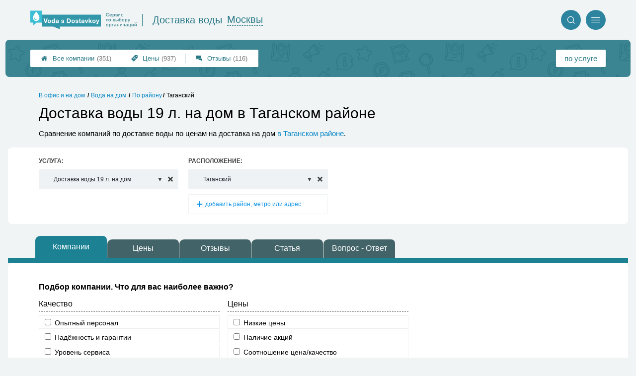

--- FILE ---
content_type: text/html; charset=utf-8
request_url: https://msk.voda-s-dostavkoy.ru/search.php?structure=67&district=25
body_size: 9090
content:
<!doctype html>
<html lang="ru">

<head>
    <title>Доставка воды 19 л. на дом в Таганском районе &#x1f3c6;</title>
        <meta name='description' content='Сравнение компаний по доставке воды по ценам на доставка на дом  в Таганском районе.'>
        <meta name='keywords' content=''>
        <meta http-equiv='Content-Type' content='text/html; charset=utf-8'>
            <style>a{padding:1em;display:inline-block}img{max-width:100%}body{font-size:16px}</style><link rel="stylesheet" href="https://msk.voda-s-dostavkoy.ru/assets/packs/a2_tables_3.css?v=469"/><script>var runMultiFilter = 1;</script><link rel="stylesheet" href="https://msk.voda-s-dostavkoy.ru/app/p/a2/basePages2/blocks/firmsBlock/attentionMessage/attentionMessage.css?v=469"/><link rel="preload" as="font" href="/assets/packs/fonts/icons2.ttf?v=469" as="font" crossorigin><link rel="preconnect" href="https://mc.yandex.ru"><link rel="preconnect" href="https://counter.yadro.ru"><script>var firmsLabel="Компании";</script><style id="tableCss">@media only screen and (max-width: 1440px) {.firmsTable {font-size: calc(0.3vw + 9.44px);}}@media only screen and (max-width: 720px) {.firmsTable {font-size: 11.6px;}}@supports(display:grid) {.t_row{grid-template-columns:2fr 1fr 1fr 1fr 1fr 1fr 1fr 7em;}@media only screen and (max-width: 10000px) {.t_row {grid-template: repeat(2,auto) / 2fr repeat(5, 1fr) 7em;} .t_row > div {grid-row: 1/3;}.t_row > :nth-child(7) {grid-row: 2; grid-column: 1;} .t_row.head > :nth-child(7) {display:none!important;} }@media only screen and (max-width: 640px) {.t_row {grid-template: repeat(2,auto) / 2fr repeat(4, 1fr) 7em;} .t_row > div {grid-row: 1/3;}.t_row > :nth-child(7) {grid-row: 2; grid-column: 1;} .t_row.head > :nth-child(7) {display:none!important;} .t_row > :nth-child(5) {grid-row: 2; grid-column: 6;} .t_row.head > :nth-child(5) {display:none!important;} }@media only screen and (max-width: 560px) {.t_row {grid-template: repeat(4,auto) / 2fr repeat(3, 1fr) 7em;} .t_row > div {grid-row: 1/5;}.t_row > :nth-child(7) {grid-row: 2; grid-column: 1;} .t_row.head > :nth-child(7) {display:none!important;} .t_row > :nth-child(5) {grid-row: 3; grid-column: 1;} .t_row.head > :nth-child(5) {display:none!important;} .t_row > :nth-child(8) {grid-row: 4; grid-column: 1;} .t_row.head > :nth-child(8) {display:none!important;} }@media only screen and (max-width: 650px) {.t_row {grid-template: repeat(7,auto) / 2fr 1.2fr;}.t_row > :nth-child(1) {grid-column: 1;grid-row: 1/3;}.t_row > :nth-child(8) {grid-column: 2;grid-row: 1;text-align: right;}.t_row > :nth-child(5) {grid-column: 2;grid-row: 2;text-align: right;}.t_row > :nth-child(7) { grid-column: 1/3; grid-row: 3;}.t_row > :nth-child(2) { grid-column: 1/3; grid-row: 4; display: flex; justify-content: space-between; text-align: right;}.t_row > :nth-child(2):before {content: "Вода 19 литров (до 4 шт.)"; text-align: left;}.t_row > :nth-child(3) { grid-column: 1/3; grid-row: 5; display: flex; justify-content: space-between; text-align: right;}.t_row > :nth-child(3):before {content: "Вода 5 - 6 литров (до 20 шт.)"; text-align: left;}.t_row > :nth-child(4) { grid-column: 1/3; grid-row: 6; display: flex; justify-content: space-between; text-align: right;}.t_row > :nth-child(4):before {content: "Вода 19 литров (5-19 шт.)"; text-align: left;}.t_row > :nth-child(6) { grid-column: 1/3; grid-row: 7; display: flex; justify-content: space-between; text-align: right;}.t_row > :nth-child(6):before {content: "Расстояние"; text-align: left;}}}</style>    <meta name="viewport" content="width=device-width, initial-scale=1.0">
    <meta name="format-detection" content="telephone=no"/>
</head>

<body class="">
<!--LiveInternet counter--><script type="text/javascript"><!--
    new Image().src = "//counter.yadro.ru/hit?r" +
            escape(document.referrer) + ((typeof (screen) == "undefined") ? "" :
            ";s" + screen.width + "*" + screen.height + "*" + (screen.colorDepth ?
                    screen.colorDepth : screen.pixelDepth)) + ";u" + escape(document.URL) +
            ";h" + escape(document.title.substring(0, 80)) +
            ";" + Math.random();//--></script><!--/LiveInternet--><div class='p_a2_template3_dropMenu'>
<div class="round close" title="Закрыть">
    <i>&#xe916;</i>
</div>

<div class="menuBlock hiddenScroll" data-key="menu">

    <div class="city" load_module="p_a2_template3_selectCity">Москва <i>&#xe913;</i></div>

    <div class="menuParts">

        
        <div class="part4">
            <a href='/'><i>&#xf015;</i>Все  компании </a><a href='/p_a2_nav_prices'><i>&#xe910;</i>Цены</a><a href='__dostavka_vody_otzyvy'><i>&#xe912;</i>Отзывы</a>        </div>

        <div class="part5">
            <div class="menu_label">
                все компании:
            </div>
            <a href="/p_a2_nav_services"><i>&#xe908;</i>По списку услуг</a><a href="/p_a2_nav_metro"><i>&#xf239;</i>По метро</a>            <a href="/p_a2_nav_districts"><i>&#xf279;</i>По районам</a>        </div>

        <div class="part3">
            <a href="/p_firm_add"><i>&#xf005;</i>Добавить компанию</a>                                </div>
    </div>


            <div class="login btn" load_module="p_a2_template3_login">Личный кабинет</div>
        </div></div><div class='p_a2_template3_headerGrid'><header class="headerGrid__wrap woterHeaderClass" id="template_header">
    <div class="searchOverflow" id="searchOverflow"></div>
    <div class="headerGrid">
        <div class="headerGrid__headerFlexWrapper">
            <div class="headerGrid__logoWrap">
                <a href='/' class="headerGrid__logoAndDesc">
                    <img src="/img/logo_t3/3.svg" alt="logo">
                    <span>
                        Сервис<br>
                        по&nbsp;выбору<br>
                        организаций                    </span>
                </a>

                
                    <div class="headerGrid__logoLinkToMainWrap" id="linkToMainPageBlock">
                        <a href="/" class="headerGrid__logoLinkToMain">Доставка воды</a>
                        <a href="https://firmika.ru/?city=2" class="headerGrid__logoLinkToMain">Другие отрасли</a>
                    </div>

                
            </div>
            <div class="headerGrid__titleChangeCityWrap">
                <div class="headerGrid__sphereAndCity">
                    <div class="headerGrid__sphere">Доставка воды</div>
                    <div class="headerGrid__city" load_module="p_a2_template3_selectCityModal">Москвы</div>
                </div>
            </div>

            <div class="headerGrid__menuAndSearchWrap">
                <a href='/p_a2_search' class='search round' title='Поиск'><i>&#xe915;</i></a>                <div class="menu round" title="Меню">
                    <i>&#xe914;</i>
                </div>
            </div>

        </div>
        <div class="headerGrid__footerFlexWrapper">

            <div class="headerGrid__bcg"></div>
            <div class="headerGrid__iconMenuWrap">
                <div class="headerGrid__iconMenu main_menu__wrap">

                    <a href='__dostavka_vody_otzyvy' class='headerGrid__iconMenuItem '><i>&#xe912;</i>Отзывы<span>(116)</span></a><a href='/p_a2_nav_prices' class='headerGrid__iconMenuItem '><i>&#xe910;</i>Цены<span>(937)</span></a><a href='/' class='headerGrid__iconMenuItem headerGrid__iconMenuItem--home'><i>&#xf015;</i>Все  компании <span>(351)</span></a>
                </div>
            </div>

            <div class="headerGrid__sortMenuWrap">
                <div class="headerGrid__sortMenu">

                    <a href='/p_a2_nav_services'>по услуге </a>
                </div>
            </div>
        </div>
    </div>
</header></div>
<div class="content" id="content">
    <div class='p_a2_basePages2'><div class='p_a2_breadcrumbs'><div itemscope itemtype="http://schema.org/BreadcrumbList" class="part_padding">
                <span><span>Таганский</span></span>
                    <span><a href="/p_a2_nav_districts?structure=67">По району</a></span>
                                        <span itemscope itemprop="itemListElement" itemtype="http://schema.org/ListItem">
                    <a href="/__dostavka_na_dom" itemprop="item"><span itemprop="name">Вода на дом</span><meta itemprop="position" content="2"></a>
                </span>
                                        <span itemscope itemprop="itemListElement" itemtype="http://schema.org/ListItem">
                    <a href="/__v_ofis_i_na_dom" itemprop="item"><span itemprop="name">В офис и на дом</span><meta itemprop="position" content="1"></a>
                </span>
                        </div></div>    <main class="mainPage part_padding">

        <div class="firstPageBlock">
            <div class="firstPageBlock__description">
                <h1>Доставка воды 19 л. на дом в Таганском районе</h1>
                <p >
                    Сравнение компаний по доставке воды по ценам на доставка на дом  <a href="/districts.php?district=25">в Таганском районе</a>.                </p>
            </div>

                    </div>

        <div class="adaptiveBlockOut">
    <div class="p_a2_basePages2_blocks_filterBlockFirmDesign linkFocus" id="filterBlock">

        <div class="filterPart filterPart__service" data-type="service">
            <div class="label">Услуга:</div>
            <div class="selects" title="Выбор услуги">
                <label class='selectWithCancelBtn  '>
<div class="selectWithLinks" tabindex="0" data-ajax_url="/p_a2_basePages2_blocks_filterBlockFirmDesign_structuresAjax?code=d25s67"  data-selected=s67>
    <span class="value">Доставка воды 19 л. на дом</span>
    <div class="list" tabindex="-1">
        <div class="filter">
            <input type="text" placeholder="Фильтровать...">
        </div>
        <div class="options">
            <a href=/search.php?structure=66&district=25 data-key=s66 >Цены по разным видам воды</a><a href=/search.php?structure=98&district=25 data-key=s98 >Цены на воду для офиса и дома</a><a href=/search.php?structure=96&district=25 data-key=s96 >Цены на разные объёмы бутылей</a><a href=/search.php?structure=73&district=25 data-key=s73 >Кулеры, помпы, аксессуары</a><a href=/search.php?structure=74&district=25 data-key=s74 >Заказ сопутствующих товаров</a><a href=/search.php?structure=69&district=25 data-key=s69 >Доставка питьевой воды</a><a href=/search.php?structure=70&district=25 data-key=s70 >Доставка серебряной воды</a>        </div>
    </div>
</div>
<a href=/districts.php?district=25 title='Очистить' class='selectWithLinks__cleanBut'><i>&#xea0f;</i></a></label>            </div>
        </div>
                <div class="filterPart filterPart__place filterPart__manyItems" data-type="geo">
            <div class="label">Расположение:</div>
            <div class="selects" title="Выбор района/метро">
<label class='selectWithCancelBtn  '>
<div class="selectWithLinks" tabindex="0" data-ajax_url="/p_a2_basePages2_blocks_filterBlockFirmDesign_geoAjax?code=d25s67"  data-selected=d25>
    <span class="value">Таганский</span>
    <div class="list" tabindex="-1">
        <div class="filter">
            <input type="text" placeholder="Фильтровать...">
        </div>
        <div class="options">
            <a href=/search.php?structure=67&district=106 data-key=d106 >Академический</a><a href=/search.php?structure=67&district=45 data-key=d45 >Алексеевский</a><a href=/search.php?structure=67&district=46 data-key=d46 >Алтуфьевский</a><a href=/search.php?structure=67&district=19 data-key=d19 >Арбат</a><a href=/search.php?structure=67&district=29 data-key=d29 >Аэропорт</a><a href=/search.php?structure=67&district=47 data-key=d47 >Бабушкинский</a><a href=/search.php?structure=67&district=20 data-key=d20 >Басманный</a>        </div>
    </div>
</div>
<a href=/__dostavka_na_dom title='Очистить' class='selectWithLinks__cleanBut'><i>&#xea0f;</i></a></label><label class='selectWithCancelBtn noCancelBtn unselected'>
<div class="selectWithLinks unselected" tabindex="0" data-ajax_url="/p_a2_basePages2_blocks_filterBlockFirmDesign_geoAjax?code=d25s67" >
    <span class="value">добавить район, метро или адрес</span>
    <div class="list" tabindex="-1">
        <div class="filter">
            <input type="text" placeholder="Фильтровать...">
        </div>
        <div class="options">
            <a href=/search.php?structure=67&district=106 data-key=d106 >Академический</a><a href=/search.php?structure=67&district=45 data-key=d45 >Алексеевский</a><a href=/search.php?structure=67&district=46 data-key=d46 >Алтуфьевский</a><a href=/search.php?structure=67&district=19 data-key=d19 >Арбат</a><a href=/search.php?structure=67&district=29 data-key=d29 >Аэропорт</a><a href=/search.php?structure=67&district=47 data-key=d47 >Бабушкинский</a><a href=/search.php?structure=67&district=20 data-key=d20 >Басманный</a>        </div>
    </div>
</div>
</label>            </div>
        </div>
    </div>
</div>        <nav>
            
            <div class="part_padding_out_full">
                <div class='p_a2_basePages2_tabsBlock'><div class="items linkFocus textMarks" id="basicTabs">
    <a href="#tab_firms"class="active initial now">Компании</a><a href="#tab_price"class="ajax" data-module='p_a2_basePages2_blocksAjax_priceBlock' data-json='{"structureId":"67","geoType":"district","geoId":"25","dataType":"Search","pricesMode":"1"}' data-module_ajax_loader="1">Цены</a><a href="#tab_feedbacks"class="ajax" data-module='p_a2_basePages2_blocks_feedbacksBlock' data-json='{"structureId":"67","geoType":"district","geoId":"25","dataType":"Search"}'>Отзывы</a><a href="#tab_text"class="ajax" data-module='p_a2_basePages2_blocks_textBlock' data-json='{"structure":"67"}'>Статья</a><a href="#tab_questions_ajax"class="tier3 ajax" data-module='p_a2_basePages2_blocksAjax_questionsBlock' data-json='{"stuctureId":"67"}' data-module_ajax_loader="1">Вопрос - Ответ</a></div></div>            </div>
        </nav>

        <div>
            <section class="tab_part block__parrentRoudSection initial_part adaptiveBlockOut" id="tab_firms"><div class="p_a2_smartSearch_tableForm closed" load_module="p_a2_smartSearch_tableForm_click" >    <form class="searchForm" autocomplete="off" >
        <input autocomplete="off" name="hidden" type="text" style="display:none;">
        <div class="header"><div>Подбор компании.</div> <div>Что для вас наиболее важно?</div></div>

        <div class="optionGroups">
            <div class="optionCol">
                                    <div class="optionGroup ">
                        <div class="optionGroupName">
                            Качество                        </div>
                        <div class="items">
                                                            <div class="item">
                                    <label>
                                        <div class="input"><input class="searchFormCheckbox" type="checkbox" name="personal" value="1" /> <span class="label">Опытный персонал</span></div>

                                                                            </label>
                                                                    </div>
                                                                <div class="item">
                                    <label>
                                        <div class="input"><input class="searchFormCheckbox" type="checkbox" name="reliability" value="1" /> <span class="label">Надёжность и гарантии</span></div>

                                                                            </label>
                                                                    </div>
                                                                <div class="item">
                                    <label>
                                        <div class="input"><input class="searchFormCheckbox" type="checkbox" name="service_level" value="1" /> <span class="label">Уровень сервиса</span></div>

                                                                            </label>
                                                                    </div>
                                                        </div>
                    </div>

                                        </div><div class="optionCol">
                                            <div class="optionGroup ">
                        <div class="optionGroupName">
                            Цены                        </div>
                        <div class="items">
                                                            <div class="item">
                                    <label>
                                        <div class="input"><input class="searchFormCheckbox" type="checkbox" name="low_price" value="1" /> <span class="label">Низкие цены</span></div>

                                                                            </label>
                                                                    </div>
                                                                <div class="item">
                                    <label>
                                        <div class="input"><input class="searchFormCheckbox" type="checkbox" name="offers" value="1" /> <span class="label">Наличие акций</span></div>

                                                                            </label>
                                                                    </div>
                                                                <div class="item">
                                    <label>
                                        <div class="input"><input class="searchFormCheckbox" type="checkbox" name="price_to_quality" value="1" /> <span class="label">Соотношение цена/качество</span></div>

                                                                            </label>
                                                                    </div>
                                                        </div>
                    </div>

                    
            </div>
        </div>

        <div class='p_a2_basePages2_blocks_filterBlockFirmDesign_processLine'><div class="process_line">
    <div class="process button button--blue" data-mark="Применить">Применить</div>
    <div class="cancel button button--tomato" data-mark="Отмена">Отмена</div>
</div></div>



    </form>

    <div class="more part_padding_out">раскрыть параметры</div>

</div><div class='p_a2_basePages2_blocks_firmsBlock_attentionMessage'>
<img src="app/p/a2/basePages2/blocks/firmsBlock/attentionMessage/map.svg">

<div class="main"><span>Внимание!</span> <span>Зона поиска автоматически расширена.</span></div>



<div class="secondary">Показаны в том числе компании по доставке воды из соседних районов. Результаты отсортированы по расстоянию от условного центра Таганского района.</div>
</div><div class='p_a2_firmTableBlock_tableView'><div class="ab72_teableClassicBigHeader">

            <div class="p_a2__lineBeforeTable tableCaptionWrapper part_padding_out">
            <div class="sort">
                <div class="sortBtn">
                    <span>Расстояние</span> <i>&#xe907;</i>
                    <div class="options" load_module="p_a2_firmTableBlock_ajaxSort">
                        <div data-code='n' title='сортировка по полю Название'>Название</div><div data-code='r' title='сортировка по полю Рейтинг'>Рейтинг</div><div data-code='67' title='сортировка по полю Вода 19 литров (до 4 шт.) (сначала дешёвые)'>Вода 19 литров (до 4 шт.) (сначала дешёвые)</div><div data-code='-67' title='сортировка по полю Вода 19 литров (до 4 шт.) (сначала дорогие)'>Вода 19 литров (до 4 шт.) (сначала дорогие)</div><div data-code='81' title='сортировка по полю Вода 5 - 6 литров (до 20 шт.) (сначала дешёвые)'>Вода 5 - 6 литров (до 20 шт.) (сначала дешёвые)</div><div data-code='-81' title='сортировка по полю Вода 5 - 6 литров (до 20 шт.) (сначала дорогие)'>Вода 5 - 6 литров (до 20 шт.) (сначала дорогие)</div><div data-code='79' title='сортировка по полю Вода 19 литров (5-19 шт.) (сначала дешёвые)'>Вода 19 литров (5-19 шт.) (сначала дешёвые)</div><div data-code='-79' title='сортировка по полю Вода 19 литров (5-19 шт.) (сначала дорогие)'>Вода 19 литров (5-19 шт.) (сначала дорогие)</div><div data-code='f' title='сортировка по полю Отзывы'>Отзывы</div><div data-code='dist' title='сортировка по полю Расстояние'>Расстояние</div>                    </div>
                </div>
            </div>
        </div>
    
    <div class="firmsTable v2" data-params='{&quot;filterByStructure&quot;:&quot;67&quot;,&quot;priceCols&quot;:[&quot;67&quot;,&quot;81&quot;,&quot;79&quot;],&quot;limit&quot;:&quot;20&quot;,&quot;limitShowMore&quot;:&quot;20&quot;,&quot;fields&quot;:{&quot;feedbacks&quot;:{&quot;type&quot;:&quot;feedbacks&quot;,&quot;place&quot;:&quot;t1&quot;},&quot;distance&quot;:{&quot;type&quot;:&quot;distance&quot;,&quot;place&quot;:&quot;t1&quot;}},&quot;orderByField&quot;:&quot;distance&quot;,&quot;distanceLat&quot;:&quot;37.6658&quot;,&quot;distanceLng&quot;:&quot;55.7402&quot;,&quot;addCss&quot;:&quot;1&quot;,&quot;cssScriptId&quot;:&quot;tableCss&quot;,&quot;includeGeoOnlyFirms&quot;:&quot;1&quot;,&quot;foundRows&quot;:&quot;73&quot;}' data-paramsforfilter=''>
        <div class="t_row head" load_module="p_a2_firmTableBlock_ajaxSort">

                            <div class="cell " title='сортировка по полю "Название"' data-code="n">
                    <span>
                        Название                    </span>
                    <div class="firmsTable__sortCellBlock">
                                                <a class="firmsTable__sortCellBlock--asc" id="asc" data-code="n">Возр.</a>
                        <a class="firmsTable__sortCellBlock--desc" id="desc" data-code="-n">Убыв.</a>
                    </div>
                </div>
                            <div class="cell t2 p1" title='сортировка по полю "Вода 19 литров (до 4 шт.)"' data-code="67">
                    <span>
                        Вода 19 литров (до 4 шт.)                    </span>
                    <div class="firmsTable__sortCellBlock">
                                                <a class="firmsTable__sortCellBlock--asc" id="asc" data-code="67">Возр.</a>
                        <a class="firmsTable__sortCellBlock--desc" id="desc" data-code="-67">Убыв.</a>
                    </div>
                </div>
                            <div class="cell t2 p2" title='сортировка по полю "Вода 5 - 6 литров (до 20 шт.)"' data-code="81">
                    <span>
                        Вода 5 - 6 литров (до 20 шт.)                    </span>
                    <div class="firmsTable__sortCellBlock">
                                                <a class="firmsTable__sortCellBlock--asc" id="asc" data-code="81">Возр.</a>
                        <a class="firmsTable__sortCellBlock--desc" id="desc" data-code="-81">Убыв.</a>
                    </div>
                </div>
                            <div class="cell t2 p3" title='сортировка по полю "Вода 19 литров (5-19 шт.)"' data-code="79">
                    <span>
                        Вода 19 литров (5-19 шт.)                    </span>
                    <div class="firmsTable__sortCellBlock">
                                                <a class="firmsTable__sortCellBlock--asc" id="asc" data-code="79">Возр.</a>
                        <a class="firmsTable__sortCellBlock--desc" id="desc" data-code="-79">Убыв.</a>
                    </div>
                </div>
                            <div class="cell t1" title='сортировка по полю "Отзывы"' data-code="f">
                    <span>
                        Отзывы                    </span>
                    <div class="firmsTable__sortCellBlock">
                                                <a class="firmsTable__sortCellBlock--asc" id="asc" data-code="-f">Возр.</a>
                        <a class="firmsTable__sortCellBlock--desc" id="desc" data-code="f">Убыв.</a>
                    </div>
                </div>
                            <div class="cell t1 sorted" title='сортировка по полю "Расстояние"' data-code="-dist">
                    <span>
                        Расстояние&nbsp;▲                    </span>
                    <div class="firmsTable__sortCellBlock">
                                                <a class="firmsTable__sortCellBlock--asc" id="asc" data-code="dist">Возр.</a>
                        <a class="firmsTable__sortCellBlock--desc" id="desc" data-code="-dist">Убыв.</a>
                    </div>
                </div>
                            <div class="cell " title='сортировка по полю "Приоритеты"' data-code="pri2">
                    <span>
                        Приоритеты                    </span>
                    <div class="firmsTable__sortCellBlock">
                                                <a class="firmsTable__sortCellBlock--asc" id="asc" data-code="-pri2">Возр.</a>
                        <a class="firmsTable__sortCellBlock--desc" id="desc" data-code="pri2">Убыв.</a>
                    </div>
                </div>
                            <div class="cell " title='сортировка по полю "Рейтинг доверия"' data-code="r">
                    <span>
                        Рейтинг доверия                    </span>
                    <div class="firmsTable__sortCellBlock">
                                                <a class="firmsTable__sortCellBlock--asc" id="asc" data-code="-r">Возр.</a>
                        <a class="firmsTable__sortCellBlock--desc" id="desc" data-code="r">Убыв.</a>
                    </div>
                </div>
            
        </div>
            <div class="t_row  " title="Нажмите для перехода к компании">
        <div class="cell name t1">

            <div class='tableCard__titleWrap'>
                                <a href="/firms.php?i=541" data-desktop-target="_blank" title="На страницу компании">
                    VodaExpress                </a>
            </div>

            <div class='tableCard__firmAdress'>Михайловский пр-д, 3с18</div>        </div>

        <div class='cell price s67 t2 p2 '>400 - 4700&nbsp;р.</div><div class='cell price s81 t2 p3 '>115 - 450&nbsp;р.</div><div class='cell price s79 t2 p4 '>400 - 4700&nbsp;р.</div><div class='cell t1 f_f '><a href="/firms.php?i=541#scrollFeedbackOpenForm" data-desktop-target="_blank" title="К отзывам"  class="noFeedbacks">добавить отзыв</a></div><div class='cell t1 f_dist '>1.8 км</div><div class='cell t1 priorities'><div class='priceLevel priceLevel__price5'>высокие цены</div></div><div class='cell t1 raiting  '><div class="raiting_block gold" title="Рейтинг">
                <i class="raiting">&#xf005;&#xf005;&#xf005;&#xf006;&#xf006;</i>
            </div> </div>
    </div>
    <div class="t_row l " title="Нажмите для перехода к компании">
        <div class="cell name t1">

            <div class='tableCard__titleWrap'>
                                <a href="/firms.php?i=596" data-desktop-target="_blank" title="На страницу компании">
                    Святой Источник                </a>
            </div>

            <div class='tableCard__firmAdress'>1-й Дербеневский пер., д. 5</div>        </div>

        <div class='cell price s67 t2 p2 '>530 - 620&nbsp;р.</div><div class='cell price s81 t2 p3  empty'>н/д</div><div class='cell price s79 t2 p4 '>530 - 620&nbsp;р.</div><div class='cell t1 f_f '><a href="/firms.php?i=596#scrollFeedback" data-desktop-target="_blank" title="К отзывам" >25 отзывов</a></div><div class='cell t1 f_dist '>2 км</div><div class='cell t1 priorities'><div class='priceLevel priceLevel__price5'>высокие цены</div></div><div class='cell t1 raiting  '><div class="raiting_block gold" title="Рейтинг">
                <i class="raiting">&#xf005;&#xf005;&#xf005;&#xf005;&#xf006;</i>
            </div> </div>
    </div>
    <div class="t_row l " title="Нажмите для перехода к компании">
        <div class="cell name t1">

            <div class='tableCard__titleWrap'>
                                <a href="/firms.php?i=707" data-desktop-target="_blank" title="На страницу компании">
                    Архыз Легенда                </a>
            </div>

            <div class='tableCard__firmAdress'>ул. Золоторожский Вал, д. 11</div>        </div>

        <div class='cell price s67 t2 p2 '>530 - 645&nbsp;р.</div><div class='cell price s81 t2 p3  empty'>—</div><div class='cell price s79 t2 p4 '>530 - 645&nbsp;р.</div><div class='cell t1 f_f '><a href="/firms.php?i=707#scrollFeedbackOpenForm" data-desktop-target="_blank" title="К отзывам"  class="noFeedbacks">добавить отзыв</a></div><div class='cell t1 f_dist '>2.4 км</div><div class='cell t1 priorities'><div class='priceLevel priceLevel__price3'>средние цены</div></div><div class='cell t1 raiting  '><div class="raiting_block gold" title="Рейтинг">
                <i class="raiting">&#xf005;&#xf005;&#xf005;&#xf006;&#xf006;</i>
            </div> </div>
    </div>
    <div class="t_row l " title="Нажмите для перехода к компании">
        <div class="cell name t1">

            <div class='tableCard__titleWrap'>
                                <a href="/firms.php?i=484" data-desktop-target="_blank" title="На страницу компании">
                    Aqua Leader                </a>
            </div>

            <div class='tableCard__firmAdress'>пр-т Волгоградский, д. 35</div>        </div>

        <div class='cell price s67 t2 p2 '>389 - 635&nbsp;р.</div><div class='cell price s81 t2 p3 '>162 - 435&nbsp;р.</div><div class='cell price s79 t2 p4 '>389 - 635&nbsp;р.</div><div class='cell t1 f_f '><a href="/firms.php?i=484#scrollFeedbackOpenForm" data-desktop-target="_blank" title="К отзывам"  class="noFeedbacks">добавить отзыв</a></div><div class='cell t1 f_dist '>2.7 км</div><div class='cell t1 priorities'><div class='priceLevel priceLevel__price5'>высокие цены</div></div><div class='cell t1 raiting  '><div class="raiting_block gold" title="Рейтинг">
                <i class="raiting">&#xf005;&#xf005;&#xf005;&#xf006;&#xf006;</i>
            </div> </div>
    </div>
    <div class="t_row l " title="Нажмите для перехода к компании">
        <div class="cell name t1">

            <div class='tableCard__titleWrap'>
                                <a href="/firms.php?i=158" data-desktop-target="_blank" title="На страницу компании">
                    Королевская Вода                </a>
            </div>

            <div class='tableCard__firmAdress'>Вода кислородная &quot;Oxy Life&quot;</div>        </div>

        <div class='cell price s67 t2 p2 '>500 - 570&nbsp;р.</div><div class='cell price s81 t2 p3  empty'>—</div><div class='cell price s79 t2 p4 '>500 - 570&nbsp;р.</div><div class='cell t1 f_f '><a href="/firms.php?i=158#scrollFeedbackOpenForm" data-desktop-target="_blank" title="К отзывам"  class="noFeedbacks">добавить отзыв</a></div><div class='cell t1 f_dist '>3.1 км</div><div class='cell t1 priorities'><div class="personal">персонал</div><div class='priceLevel priceLevel__price4'>цены выше среднего</div></div><div class='cell t1 raiting  '><div class="raiting_block gold" title="Рейтинг">
                <i class="raiting">&#xf005;&#xf005;&#xf005;&#xf006;&#xf006;</i>
            </div> </div>
    </div>
    <div class="t_row l " title="Нажмите для перехода к компании">
        <div class="cell name t1">

            <div class='tableCard__titleWrap'>
                                <a href="/firms.php?i=543" data-desktop-target="_blank" title="На страницу компании">
                    VipServiceMarket                </a>
            </div>

            <div class='tableCard__firmAdress'>Остаповский пр-д, д. 9</div>        </div>

        <div class='cell price s67 t2 p2 '>345 - 1400&nbsp;р.</div><div class='cell price s81 t2 p3 '>до 500&nbsp;р.</div><div class='cell price s79 t2 p4 '>345 - 1400&nbsp;р.</div><div class='cell t1 f_f '><a href="/firms.php?i=543#scrollFeedbackOpenForm" data-desktop-target="_blank" title="К отзывам"  class="noFeedbacks">добавить отзыв</a></div><div class='cell t1 f_dist '>3.7 км</div><div class='cell t1 priorities'><div class='priceLevel priceLevel__price5'>высокие цены</div></div><div class='cell t1 raiting  '><div class="raiting_block gold" title="Рейтинг">
                <i class="raiting">&#xf005;&#xf005;&#xf005;&#xf006;&#xf006;</i>
            </div> </div>
    </div>
    <div class="t_row l " title="Нажмите для перехода к компании">
        <div class="cell name t1">

            <div class='tableCard__titleWrap'>
                                <a href="/firms.php?i=568" data-desktop-target="_blank" title="На страницу компании">
                    Вам вода                </a>
            </div>

            <div class='tableCard__firmAdress'>Южнопортовая ул., д. 5</div>        </div>

        <div class='cell price s67 t2 p2 '>390 - 3000&nbsp;р.</div><div class='cell price s81 t2 p3 '>130 - 500&nbsp;р.</div><div class='cell price s79 t2 p4 '>390 - 3000&nbsp;р.</div><div class='cell t1 f_f '><a href="/firms.php?i=568#scrollFeedbackOpenForm" data-desktop-target="_blank" title="К отзывам"  class="noFeedbacks">добавить отзыв</a></div><div class='cell t1 f_dist '>3.9 км</div><div class='cell t1 priorities'><div class='priceLevel priceLevel__price5'>высокие цены</div></div><div class='cell t1 raiting  '><div class="raiting_block gold" title="Рейтинг">
                <i class="raiting">&#xf005;&#xf005;&#xf005;&#xf006;&#xf006;</i>
            </div> </div>
    </div>
    <div class="t_row l " title="Нажмите для перехода к компании">
        <div class="cell name t1">

            <div class='tableCard__titleWrap'>
                                <a href="/firms.php?i=340" data-desktop-target="_blank" title="На страницу компании">
                    Байкал Аква Трейд                </a>
            </div>

            <div class='tableCard__firmAdress'>Вода артезианская &quot;Легенда Байкала&quot;</div>        </div>

        <div class='cell price s67 t2 p2 '>460 - 1400&nbsp;р.</div><div class='cell price s81 t2 p3 '>150&nbsp;р.</div><div class='cell price s79 t2 p4 '>380 - 1361&nbsp;р.</div><div class='cell t1 f_f '><a href="/firms.php?i=340#scrollFeedbackOpenForm" data-desktop-target="_blank" title="К отзывам"  class="noFeedbacks">добавить отзыв</a></div><div class='cell t1 f_dist '>4 км</div><div class='cell t1 priorities'><div class="equipment">оснащение</div><div class='priceLevel priceLevel__price5'>высокие цены</div></div><div class='cell t1 raiting  '><div class="raiting_block gold" title="Рейтинг">
                <i class="raiting">&#xf005;&#xf005;&#xf005;&#xf006;&#xf006;</i>
            </div> </div>
    </div>
    <div class="t_row l " title="Нажмите для перехода к компании">
        <div class="cell name t1">

            <div class='tableCard__titleWrap'>
                                <a href="/firms.php?i=699" data-desktop-target="_blank" title="На страницу компании">
                    Obed                </a>
            </div>

            <div class='tableCard__firmAdress'>Гоголевский б-р, 17</div>        </div>

        <div class='cell price s67 t2 p2 '>410 - 2500&nbsp;р.</div><div class='cell price s81 t2 p3 '>155 - 410&nbsp;р.</div><div class='cell price s79 t2 p4 '>410 - 2500&nbsp;р.</div><div class='cell t1 f_f '><a href="/firms.php?i=699#scrollFeedbackOpenForm" data-desktop-target="_blank" title="К отзывам"  class="noFeedbacks">добавить отзыв</a></div><div class='cell t1 f_dist '>4.2 км</div><div class='cell t1 priorities'><div class='priceLevel priceLevel__price5'>высокие цены</div></div><div class='cell t1 raiting  '><div class="raiting_block gold" title="Рейтинг">
                <i class="raiting">&#xf005;&#xf005;&#xf005;&#xf006;&#xf006;</i>
            </div> </div>
    </div>
    <div class="t_row l " title="Нажмите для перехода к компании">
        <div class="cell name t1">

            <div class='tableCard__titleWrap'>
                                <a href="/firms.php?i=400" data-desktop-target="_blank" title="На страницу компании">
                    Vitarel                </a>
            </div>

            <div class='tableCard__firmAdress'>Вода артезианская &quot;Малютка&quot;</div>        </div>

        <div class='cell price s67 t2 p2 '>525 - 879&nbsp;р.</div><div class='cell price s81 t2 p3 '>117 - 230&nbsp;р.</div><div class='cell price s79 t2 p4 '>460 - 809&nbsp;р.</div><div class='cell t1 f_f '><a href="/firms.php?i=400#scrollFeedback" data-desktop-target="_blank" title="К отзывам" >1 отзыв</a></div><div class='cell t1 f_dist '>4.7 км</div><div class='cell t1 priorities'><div class='priceLevel priceLevel__price5'>высокие цены</div></div><div class='cell t1 raiting  '><div class="raiting_block gold" title="Рейтинг">
                <i class="raiting">&#xf005;&#xf005;&#xf123;&#xf006;&#xf006;</i>
            </div> </div>
    </div>
    <div class="t_row l " title="Нажмите для перехода к компании">
        <div class="cell name t1">

            <div class='tableCard__titleWrap'>
                                <a href="/firms.php?i=563" data-desktop-target="_blank" title="На страницу компании">
                    Архыз                </a>
            </div>

            <div class='tableCard__firmAdress'>Настасьинский переулок, дом 7</div>        </div>

        <div class='cell price s67 t2 p2 '>605 - 695&nbsp;р.</div><div class='cell price s81 t2 p3 '>161 - 171&nbsp;р.</div><div class='cell price s79 t2 p4 '>605 - 695&nbsp;р.</div><div class='cell t1 f_f '><a href="/firms.php?i=563#scrollFeedback" data-desktop-target="_blank" title="К отзывам" >2 отзыва</a></div><div class='cell t1 f_dist '>4.9 км</div><div class='cell t1 priorities'><div class='priceLevel priceLevel__price5'>высокие цены</div></div><div class='cell t1 raiting  '><div class="raiting_block gold" title="Рейтинг">
                <i class="raiting">&#xf005;&#xf005;&#xf005;&#xf006;&#xf006;</i>
            </div> </div>
    </div>
    <div class="t_row l " title="Нажмите для перехода к компании">
        <div class="cell name t1">

            <div class='tableCard__titleWrap'>
                                <a href="/firms.php?i=676" data-desktop-target="_blank" title="На страницу компании">
                    Getwola                </a>
            </div>

            <div class='tableCard__firmAdress'>ул. Краснопролетарская, д. 7</div>        </div>

        <div class='cell price s67 t2 p2 '>553 - 623&nbsp;р.</div><div class='cell price s81 t2 p3  empty'>—</div><div class='cell price s79 t2 p4 '>553 - 623&nbsp;р.</div><div class='cell t1 f_f '><a href="/firms.php?i=676#scrollFeedbackOpenForm" data-desktop-target="_blank" title="К отзывам"  class="noFeedbacks">добавить отзыв</a></div><div class='cell t1 f_dist '>5.3 км</div><div class='cell t1 priorities'><div class='priceLevel priceLevel__price3'>средние цены</div></div><div class='cell t1 raiting  '><div class="raiting_block gold" title="Рейтинг">
                <i class="raiting">&#xf005;&#xf005;&#xf005;&#xf006;&#xf006;</i>
            </div> </div>
    </div>
    <div class="t_row l " title="Нажмите для перехода к компании">
        <div class="cell name t1">

            <div class='tableCard__titleWrap'>
                                <a href="/firms.php?i=378" data-desktop-target="_blank" title="На страницу компании">
                    Водовоз                </a>
            </div>

            <div class='tableCard__firmAdress'>Вода артезианская &quot;Аква-Ареал&quot;</div>        </div>

        <div class='cell price s67 t2 p2 '>410 - 2500&nbsp;р.</div><div class='cell price s81 t2 p3 '>150 - 1810&nbsp;р.</div><div class='cell price s79 t2 p4 '>410 - 2500&nbsp;р.</div><div class='cell t1 f_f '><a href="/firms.php?i=378#scrollFeedback" data-desktop-target="_blank" title="К отзывам" >1 отзыв</a></div><div class='cell t1 f_dist '>5.3 км</div><div class='cell t1 priorities'><div class="equipment">оснащение</div><div class="service_level">сервис</div><div class='priceLevel priceLevel__price5'>высокие цены</div></div><div class='cell t1 raiting  '><div class="raiting_block gold" title="Рейтинг">
                <i class="raiting">&#xf005;&#xf005;&#xf005;&#xf006;&#xf006;</i>
            </div> </div>
    </div>
    <div class="t_row l " title="Нажмите для перехода к компании">
        <div class="cell name t1">

            <div class='tableCard__titleWrap'>
                                <a href="/firms.php?i=684" data-desktop-target="_blank" title="На страницу компании">
                    Зигги                </a>
            </div>

            <div class='tableCard__firmAdress'>ул. Бориса Жигулёнкова, д. 21А</div>        </div>

        <div class='cell price s67 t2 p2 '>400 - 1470&nbsp;р.</div><div class='cell price s81 t2 p3 '>170 - 520&nbsp;р.</div><div class='cell price s79 t2 p4 '>400 - 1470&nbsp;р.</div><div class='cell t1 f_f '><a href="/firms.php?i=684#scrollFeedbackOpenForm" data-desktop-target="_blank" title="К отзывам"  class="noFeedbacks">добавить отзыв</a></div><div class='cell t1 f_dist '>5.5 км</div><div class='cell t1 priorities'><div class='priceLevel priceLevel__price5'>высокие цены</div></div><div class='cell t1 raiting  '><div class="raiting_block gold" title="Рейтинг">
                <i class="raiting">&#xf005;&#xf005;&#xf005;&#xf006;&#xf006;</i>
            </div> </div>
    </div>
    <div class="t_row l " title="Нажмите для перехода к компании">
        <div class="cell name t1">

            <div class='tableCard__titleWrap'>
                                <a href="/firms.php?i=680" data-desktop-target="_blank" title="На страницу компании">
                    VodaKulerShop                </a>
            </div>

            <div class='tableCard__firmAdress'>Краснопролетарская ул., 16</div>        </div>

        <div class='cell price s67 t2 p2 '>350 - 650&nbsp;р.</div><div class='cell price s81 t2 p3 '>260 - 300&nbsp;р.</div><div class='cell price s79 t2 p4 '>350 - 650&nbsp;р.</div><div class='cell t1 f_f '><a href="/firms.php?i=680#scrollFeedbackOpenForm" data-desktop-target="_blank" title="К отзывам"  class="noFeedbacks">добавить отзыв</a></div><div class='cell t1 f_dist '>5.6 км</div><div class='cell t1 priorities'><div class='priceLevel priceLevel__price5'>высокие цены</div></div><div class='cell t1 raiting  '><div class="raiting_block gold" title="Рейтинг">
                <i class="raiting">&#xf005;&#xf005;&#xf005;&#xf006;&#xf006;</i>
            </div> </div>
    </div>
    <div class="t_row l " title="Нажмите для перехода к компании">
        <div class="cell name t1">

            <div class='tableCard__titleWrap'>
                                <a href="/firms.php?i=368" data-desktop-target="_blank" title="На страницу компании">
                    WaterBaikal                </a>
            </div>

            <div class='tableCard__firmAdress'>8-я ул. Соколиной Горы, 15Ас2</div>        </div>

        <div class='cell price s67 t2 p2 '>570 - 3000&nbsp;р.</div><div class='cell price s81 t2 p3 '>160 - 495&nbsp;р.</div><div class='cell price s79 t2 p4 '>480 - 3000&nbsp;р.</div><div class='cell t1 f_f '><a href="/firms.php?i=368#scrollFeedback" data-desktop-target="_blank" title="К отзывам" >1 отзыв</a></div><div class='cell t1 f_dist '>5.6 км</div><div class='cell t1 priorities'><div class="equipment">оснащение</div><div class="personal">персонал</div><div class='priceLevel priceLevel__price5'>высокие цены</div></div><div class='cell t1 raiting  '><div class="raiting_block gold" title="Рейтинг">
                <i class="raiting">&#xf005;&#xf005;&#xf005;&#xf006;&#xf006;</i>
            </div> </div>
    </div>
    <div class="t_row l " title="Нажмите для перехода к компании">
        <div class="cell name t1">

            <div class='tableCard__titleWrap'>
                                <a href="/firms.php?i=585" data-desktop-target="_blank" title="На страницу компании">
                    Водолеев                </a>
            </div>

            <div class='tableCard__firmAdress'>ул. 8-я Соколиной Горы, дом 15</div>        </div>

        <div class='cell price s67 t2 p2 '>425 - 2050&nbsp;р.</div><div class='cell price s81 t2 p3 '>170 - 550&nbsp;р.</div><div class='cell price s79 t2 p4 '>425 - 2050&nbsp;р.</div><div class='cell t1 f_f '><a href="/firms.php?i=585#scrollFeedback" data-desktop-target="_blank" title="К отзывам" >1 отзыв</a></div><div class='cell t1 f_dist '>5.6 км</div><div class='cell t1 priorities'><div class='priceLevel priceLevel__price5'>высокие цены</div></div><div class='cell t1 raiting  '><div class="raiting_block gold" title="Рейтинг">
                <i class="raiting">&#xf005;&#xf005;&#xf005;&#xf006;&#xf006;</i>
            </div> </div>
    </div>
    <div class="t_row l " title="Нажмите для перехода к компании">
        <div class="cell name t1">

            <div class='tableCard__titleWrap'>
                                <a href="/firms.php?i=220" data-desktop-target="_blank" title="На страницу компании">
                    Оковский Лес                </a>
            </div>

            <div class='tableCard__firmAdress'>Вода артезианская &quot;Оковский Лес&quot;</div>        </div>

        <div class='cell price s67 t2 p2 '>485&nbsp;р.</div><div class='cell price s81 t2 p3 '>155&nbsp;р.</div><div class='cell price s79 t2 p4 '>485&nbsp;р.</div><div class='cell t1 f_f '><a href="/firms.php?i=220#scrollFeedback" data-desktop-target="_blank" title="К отзывам" >1 отзыв</a></div><div class='cell t1 f_dist '>5.8 км</div><div class='cell t1 priorities'><div class="price_to_quality">цена/качество</div><div class="service_level">сервис</div><div class='priceLevel priceLevel__price5'>высокие цены</div></div><div class='cell t1 raiting  '><div class="raiting_block gold" title="Рейтинг">
                <i class="raiting">&#xf005;&#xf005;&#xf005;&#xf006;&#xf006;</i>
            </div> </div>
    </div>
    <div class="t_row l " title="Нажмите для перехода к компании">
        <div class="cell name t1">

            <div class='tableCard__titleWrap'>
                                <a href="/firms.php?i=688" data-desktop-target="_blank" title="На страницу компании">
                    Аква Маркет                </a>
            </div>

            <div class='tableCard__firmAdress'>8-я ул. Соколиной Горы, 15/1с1</div>        </div>

        <div class='cell price s67 t2 p2 '>до 585&nbsp;р.</div><div class='cell price s81 t2 p3 '>110&nbsp;р.</div><div class='cell price s79 t2 p4 '>до 585&nbsp;р.</div><div class='cell t1 f_f '><a href="/firms.php?i=688#scrollFeedbackOpenForm" data-desktop-target="_blank" title="К отзывам"  class="noFeedbacks">добавить отзыв</a></div><div class='cell t1 f_dist '>5.9 км</div><div class='cell t1 priorities'><div class='priceLevel priceLevel__price5'>высокие цены</div></div><div class='cell t1 raiting  '><div class="raiting_block gold" title="Рейтинг">
                <i class="raiting">&#xf005;&#xf005;&#xf005;&#xf006;&#xf006;</i>
            </div> </div>
    </div>
    <div class="t_row l " title="Нажмите для перехода к компании">
        <div class="cell name t1">

            <div class='tableCard__titleWrap'>
                                <a href="/firms.php?i=673" data-desktop-target="_blank" title="На страницу компании">
                    Хваловские воды                </a>
            </div>

                    </div>

        <div class='cell price s67 t2 p2 '>410 - 585&nbsp;р.</div><div class='cell price s81 t2 p3  empty'>—</div><div class='cell price s79 t2 p4 '>355 - 565&nbsp;р.</div><div class='cell t1 f_f '><a href="/firms.php?i=673#scrollFeedbackOpenForm" data-desktop-target="_blank" title="К отзывам"  class="noFeedbacks">добавить отзыв</a></div><div class='cell t1 f_dist '>6.2 км</div><div class='cell t1 priorities'><div class='priceLevel priceLevel__price3'>средние цены</div></div><div class='cell t1 raiting  '><div class="raiting_block gold" title="Рейтинг">
                <i class="raiting">&#xf005;&#xf005;&#xf005;&#xf006;&#xf006;</i>
            </div> </div>
    </div>
    </div>

            <div class="tableButton btnWrapper">
            <div class="button button--transparent button--big btn showMoreFirms ld" load_module="p_a2_firmTableBlock_showMoreAjax">Показать ещё ( 20 / 73)</div>
        </div>
    
</div></div><div class='p_a2_mapBlock'><div class="mapContainer" map_params='{&quot;lat&quot;:&quot;37.6658&quot;,&quot;lng&quot;:&quot;55.7402&quot;,&quot;zoom&quot;:&quot;13&quot;,&quot;structureId&quot;:&quot;67&quot;}'>
<img src="https://static-maps.yandex.ru/1.x/?l=map&amp;size=480,60&amp;z=10&amp;pt=37.6658,55.7402,pm2rdm" class="mapBlur" loading="lazy" alt="Карта"></img>
        <div class="btn button--blue showMapBtn">Показать карту</div></div></div></section><section class="tab_part block__parrentRoudSection initial_part adaptiveBlockOut" id="tab_feedbackExample"></section>        </div>
    </main>

</div></div>

<footer id="footer">

    <div class="footer__items">
        
        <div class="footer__col">
            <nav class="footer__nav">
                <a href='p_firm_add'>Добавить компанию</a><a href='p_page_main_about'>О портале</a><a href='p_firmRaitings_trustRaitingDescription'>О рейтинге</a><a href='p_page_main_articles'>Статьи</a><a href='p_page_main_privacyPolitics'>Политика конфиденциальности</a><a href='p_page_main_feedbackAddRules'>Правила добавления отзывов</a><a href='p_offers_webDescription'>Реклама на сайте</a><a href='p_page_writeUs'>Сообщить об ошибке</a><a href='p_page_main_contacts'>Контакты</a>            </nav>
        </div>
    </div>

    <div class="footer__copyright">
        <span class="noSpace">msk.voda-s-dostavkoy.ru</span>
        Всё о том, где заказать воду в Москве, 2012-2026&nbsp;г.        <div class="li_logo">
                    </div>
    </div>

</footer>


<script type="text/javascript" src="https://msk.voda-s-dostavkoy.ru/assets/packs/a2_tables.js?v=469"></script><script type="text/javascript" src="https://msk.voda-s-dostavkoy.ru/app/p/a2/template3/headerGrid/headerGrid.js?v=469"></script><!-- Yandex.Metrika counter -->
<script type="text/javascript" >
(function(){setTimeout(function(){
        (function(m,e,t,r,i,k,a){m[i]=m[i]||function(){(m[i].a=m[i].a||[]).push(arguments)};
   m[i].l=1*new Date();k=e.createElement(t),a=e.getElementsByTagName(t)[0],k.async=1,k.src=r,a.parentNode.insertBefore(k,a)})
   (window, document, "script", "https://mc.yandex.ru/metrika/tag.js", "ym");
            (window, document, "script", "https://mc.yandex.ru/metrika/tag.js", "ym");
    var p = JSON.parse('{"Дизайн":"A2","Права пользователя":"Посетитель","Тест 1":"v1","Тест 2":"v1"}');  window.metrikaId = 16505251;
   ym(window.metrikaId, "init", {
        clickmap:true,
        trackLinks:true,
        accurateTrackBounce:true,
        webvisor: true,
        userParams: p,
        params: p
   });
},1);})();

</script>
<noscript><div><img src="https://mc.yandex.ru/watch/16505251" style="position:absolute; left:-9999px;" alt="" /></div></noscript>
<!-- /Yandex.Metrika counter --><div class="firmPage__modalContainer"></div>
<script>!function(){var e=document.querySelector(".footer__copyright");!e||"0px"!==window.getComputedStyle(e).paddingBottom||(e=document.querySelector('link[rel=stylesheet][href*="packs"]'))&&(e.setAttribute("href",e.getAttribute("href")+"s"),document.getElementsByTagName("head")[0].appendChild(e))}();</script>
</body>
</html>

--- FILE ---
content_type: text/html; charset=utf-8
request_url: https://msk.voda-s-dostavkoy.ru/p_a2_lib_getVerifyCode
body_size: 40
content:
ydkx38420

--- FILE ---
content_type: text/css
request_url: https://msk.voda-s-dostavkoy.ru/app/p/a2/basePages2/blocks/firmsBlock/attentionMessage/attentionMessage.css?v=469
body_size: 401
content:
.p_a2_basePages2_blocks_firmsBlock_attentionMessage {
    /* background-color: red; */
    display: grid;
    grid-template: 1fr 1fr / 5em 1fr ;
    align-items: center;
}

.p_a2_basePages2_blocks_firmsBlock_attentionMessage img {
    width: 4em;
    height: 2em;
    /* border: 1px solid red; */
    margin-right: 1em;
    /* margin-left: 1em; */
    /* align-self: flex-start; */
}

.p_a2_basePages2_blocks_firmsBlock_attentionMessage .main {
    font-size: 16px;
    margin: 1em 0 .3em;
}

.p_a2_basePages2_blocks_firmsBlock_attentionMessage .main > span{
    display: inline-block;
}

.p_a2_basePages2_blocks_firmsBlock_attentionMessage .secondary {
    font-size: 12px;
    margin-bottom: 1em;
    grid-area: 2 / 1 / 2 / 3;
    /* grid-area: auto; */
    color: #676767;
}

@media only screen and (min-width: 600px) {
    .p_a2_basePages2_blocks_firmsBlock_attentionMessage {
        /* margin: 2em 0 2em; */
        margin-top: 4px;
        margin-bottom: 4px;
    }

}